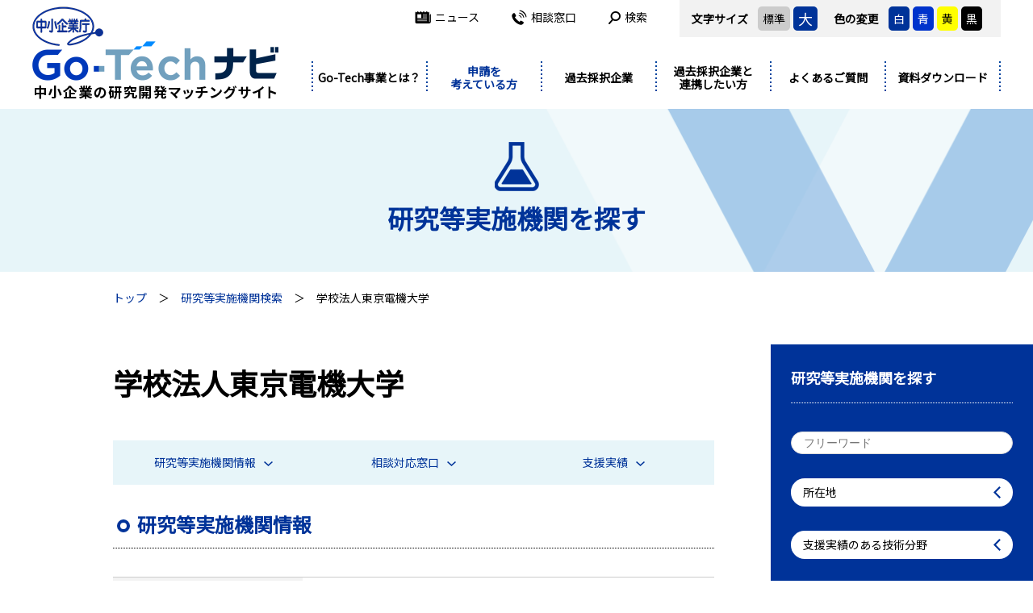

--- FILE ---
content_type: text/html; charset=UTF-8
request_url: https://www.chusho.meti.go.jp/sapoin/index.php/application/research/detail/172
body_size: 7392
content:
<!doctype html>
<html lang="ja">
<head>
<meta http-equiv="X-UA-Compatible" content="IE=edge">
<meta charset="utf-8">
<meta name="viewport" content="width=device-width,user-scalable=yes,initial-scale=1">
<title>学校法人東京電機大学 | 研究等実施機関検索 | Go-Techナビ</title>
<meta name="description" content="主たる研究等実施機関の取組を補完するための研究開発等を行う機関紹介：学校法人東京電機大学">
<meta name="keywords" content="">
<meta http-equiv="X-FRAME-OPTIONS" content="DENY">
<link href="https://fonts.googleapis.com/css?family=Noto+Sans+JP|Roboto:700&display=swap" rel="stylesheet">
<link rel="stylesheet" href="https://www.chusho.meti.go.jp/sapoin/assets/css/html5reset.css">
<link rel="stylesheet" href="https://www.chusho.meti.go.jp/sapoin/assets/css/style.css?1769035294">
</head>

<body id="application">
<a id="top"></a>

<header class="header-fixed">
  <div class="inner">
    <div class="header">
          <p class="header-logo"><a href="/sapoin/index.php"><img src="https://www.chusho.meti.go.jp/sapoin/assets/img/common/logo.png" alt="Go-Techナビ" class="only-pc2"><img src="https://www.chusho.meti.go.jp/sapoin/assets/img/common/logo_sp.png" alt="Go-Techナビ" class="only-tab"></a></p>
          <div class="header-nav">
        <div class="header-option">
          <dl class="header-size">
            <dt>文字サイズ</dt>
            <dd class="bg-gray" data-size="m">標準</dd>
            <dd class="bg-darkblue txt-white header-size-l" data-size="l">大</dd>
          </dl>
          <dl class="header-color">
            <dt>色の変更</dt>
            <dd class="bg-darkblue txt-white" data-color="white">白</dd>
            <dd class="bg-blue txt-white" data-color="blue">青</dd>
            <dd class="bg-yellow" data-color="yellow">黄</dd>
            <dd class="bg-black txt-white" data-color="black">黒</dd>
          </dl>
        </div>
        <ul>
          <li><a href="/sapoin/index.php/news/"><i class="ico ico-hnav-news"></i>ニュース</a></li>
          <li><a href="/sapoin/index.php/contact/"><i class="ico ico-hnav-contact"></i>相談窓口</a></li>
          <li class="header-search">
            <p class="header-search-open"><i class="ico ico-hnav-search"></i>検索</p>
            <div class="header-search-form">
              <form method="get" action="/sapoin/index.php/search/">
                <input type="text" name="q">
                <button><i class="ico ico-search-w"></i></button>
                <p class="header-search-close"><i class="ico ico-times"></i></p>
              </form>
            </div>
          </li>
        </ul>
      </div>
      <p class="header-menu"><span></span><span></span><span></span></p>
    </div>
    <nav class="gnav">
      <ul>
        <li class="is-flex"><a href="/sapoin/index.php/about/" class="gnav-parent">Go-Tech事業とは？</a></li>
        <li class="is-current">
          <p class="gnav-parent">申請を<br>考えている方</p>
          <div class="gnav-child">
            <div class="gnav-child-in">
              <p>申請を<br>考えている方</p>
              <ul>
                <li><a href="/sapoin/index.php/application/guide/" class="pl5 is-flex"><i class="ico ico-gnav-guide"></i><span>Go-Tech事業への申請をご検討の方へ</span></a></li>
                <li><a href="/sapoin/index.php/application/flow/"><i class="ico ico-gnav-flow"></i>申請手続き案内</a></li>
              </ul>
              <ul>
                <li><a href="/sapoin/index.php/application/business/"><i class="ico ico-gnav-business"></i>事業管理機関を探す</a></li>
                <li><a href="/sapoin/index.php/application/research/"><i class="ico ico-gnav-research"></i>研究等実施機関を探す</a></li>
              </ul>
            </div>
          </div>
        </li>
        <li>
          <p class="gnav-parent">過去採択企業</p>
          <div class="gnav-child">
            <div class="gnav-child-in">
              <p>過去採択企業</p>
              <ul>
                <li><a href="/sapoin/index.php/ongoing/casestudy/"><i class="ico ico-gnav-casestudy"></i>研究開発好事例を探す</a></li>
                <li><a href="/sapoin/index.php/ongoing/link/"><i class="ico ico-gnav-link"></i>関連施策・連携マッチングサイト</a></li>
              </ul>
              <ul>
                <li><a href="/sapoin/index.php/news/?cat=2"><i class="ico ico-gnav-event"></i>関連イベントの紹介</a></li>
              </ul>
            </div>
          </div>
        </li>
        <li>
          <p class="gnav-parent">過去採択企業と<br>連携したい方</p>
          <div class="gnav-child">
            <div class="gnav-child-in">
              <p>過去採択企業と<br>連携したい方</p>
              <ul>
                <li><a href="/sapoin/index.php/about/"><i class="ico ico-gnav-about"></i>Go-Tech事業とは？</a></li>
                <li><a href="/sapoin/index.php/cooperation/project/"><i class="ico ico-gnav-search"></i>研究開発された技術を探す</a></li>
              </ul>
              <ul>
                <li><a href="/sapoin/index.php/ongoing/casestudy/"><i class="ico ico-gnav-casestudy"></i>研究開発好事例を探す</a></li>
                <li><a href="/sapoin/index.php/news/?cat=2"><i class="ico ico-gnav-event"></i>関連イベントの紹介</a></li>
              </ul>
            </div>
          </div>
        </li>
        <li class="is-flex"><a href="/sapoin/index.php/faq/" class="gnav-parent">よくあるご質問</a></li>
        <li class="is-flex"><a href="/sapoin/index.php/download/" class="gnav-parent">資料ダウンロード</a></li>
        <li class="only-tab"><a href="/sapoin/index.php/news/" class="gnav-parent">ニュース</a></li>
        <li class="only-tab"><a href="/sapoin/index.php/contact/" class="gnav-parent">相談窓口</a></li>
      </ul>
    </nav>
  </div>
</header><!-- /header -->

<div class="main">
<div class="mainttl is-application">
  <div class="inner">
    <p class="mainttl-ico"><img src="https://www.chusho.meti.go.jp/sapoin/assets/img/common/i_ttl_research.png" alt=""></p>
    <p class="mainttl-ja">研究等実施機関を探す</p>
  </div>
</div>

<div class="topicpath">
  <ol class="inner-s">
    <li><a href="/sapoin/index.php">トップ</a></li>
    <li><a href="/sapoin/index.php/application/research/">研究等実施機関検索</a></li>
    <li>学校法人東京電機大学</li>
  </ol>
</div>

<div class="content">
  <div class="inner-s">
    <div class="article">
      <h1 class="ttl-page">学校法人東京電機大学</h1>
      <ul class="c-pagenav">
        <li><a href="#info">研究等実施機関情報<i class="ico ico-arrow-b-b-s"></i></a></li>
        <li><a href="#contact">相談対応窓口<i class="ico ico-arrow-b-b-s"></i></a></li>
        <li><a href="#result">支援実績<i class="ico ico-arrow-b-b-s"></i></a></li>
      </ul>
      
      <div class="detail-sec" id="info">
        <h2 class="ttl-detail">研究等実施機関情報</h2>
        <table class="tbl tbl-v">
          <tr>
            <th>研究等実施機関名</th>
            <td>学校法人東京電機大学（法人番号：3011805002185）</td>
          </tr>
          <tr>
            <th>所在地</th>
            <td>〒120-8551　東京都足立区千住旭町5番</td>
          </tr>
                  <tr>
            <th>ホームページ</th>
            <td><a href="https://www.dendai.ac.jp/" target="_blank">https://www.dendai.ac.jp/</a></td>
          </tr>
                        </table>
      </div>
      
          <div class="detail-sec" id="contact">
        <h2 class="ttl-detail">相談対応窓口</h2>
        <table class="tbl tbl-v">
                  <tr>
            <th>担当部署名</th>
            <td>研究推進社会連携センター(産官学交流センター)</td>
          </tr>
                          <tr>
            <th>TEL</th>
            <td>03-5284-5225</td>
          </tr>
                          <tr>
            <th>E-mail</th>
            <td>crc@jim.dendai.ac.jp</td>
          </tr>
                </table>
      </div>
          
      <div class="detail-sec" id="result">
        <h2 class="ttl-detail">支援実績</h2>
        <div class="detail-result">
          <dl>
            <dt>支援実績：</dt>
            <dd>9 件</dd>
          </dl>
          <dl>
            <dt>事業化実績：</dt>
            <dd>6 件</dd>
          </dl>
        </div>
        
              <div class="c-list">
                  <div class="c-list-item">
            <div class="c-list-item-head">
              <p class="c-list-item-area"><span>埼玉県</span></p>
              <p class="c-list-item-name"><a href="/sapoin/index.php/cooperation/project/detail/1894">株式会社ウラノ</a></p>
              <p class="c-list-item-toggle"><i class="ico ico-plus"></i><i class="ico ico-minus"></i></p>
            </div>
            <div class="c-list-item-con">
              <p class="c-list-item-ttl">航空機難削材加工における競争力強化のための、加工技術の高度化及び加工システム開発</p>
              <div class="c-list-item-detail">
                <p class="c-list-item-desc">航空機部品業界では、コスト低減、量産速度重視にシフトしており、難削材加工においてもコスト低減及び短納期化が求められ、工具費用の削減及び加工の高能率化が課題である。このために、加工に適した工具開発及び工具のクーラント技術を開発し、工具の長寿命化を図るとともに、これまでの実績及び試験データをビッグデータとして解析し、これを活用した加工システムを開発し、加工の高能率化により難削材加工の高度化を目指す<br>
                <a href="/sapoin/index.php/cooperation/project/detail/1894">＞＞ 続きを見る</a></p>
                              <div class="c-list-item-row">
                  <dl class="c-list-item-cat">
                    <dt>基盤技術分野 ：</dt>
                    <dd><p><img src="https://www.chusho.meti.go.jp/sapoin/assets/img/common/i_cat_03.png" alt="">精密加工</p></dd>
                  </dl>
                </div>
                                            <div class="c-list-item-row">
                  <dl>
                    <dt>事業化状況　：</dt>
                    <dd>事業化に成功し継続的な取引が続いている</dd>
                  </dl>
                </div>
                            </div>
            </div>
          </div>
                  <div class="c-list-item">
            <div class="c-list-item-head">
              <p class="c-list-item-area"><span>静岡県</span></p>
              <p class="c-list-item-name"><a href="/sapoin/index.php/cooperation/project/detail/1696">株式会社内山刃物</a></p>
              <p class="c-list-item-toggle"><i class="ico ico-plus"></i><i class="ico ico-minus"></i></p>
            </div>
            <div class="c-list-item-con">
              <p class="c-list-item-ttl">異種積層材向けPCD(多結晶ダイヤモンド)微細複合工具成形技術の開発</p>
              <div class="c-list-item-detail">
                <p class="c-list-item-desc">太陽光パネルやタッチパネル等においてガラスや樹脂等を積層した異種積層複合材の応用と展開が期待されている.一般にガラスや樹脂等の非鉄金属の加工においてはPCDが利用されるが、異種積層材に対応できる微細複合工具は放電や研削等の従来技術による成形では精度に限界がある.本提案は異種積層材の高効率高精度切削を目的とし、2つの波長のパルスレーザを用いた工具成形技術を開発し、PCD微細複合工具を事業化する<br>
                <a href="/sapoin/index.php/cooperation/project/detail/1696">＞＞ 続きを見る</a></p>
                              <div class="c-list-item-row">
                  <dl class="c-list-item-cat">
                    <dt>基盤技術分野 ：</dt>
                    <dd><p><img src="https://www.chusho.meti.go.jp/sapoin/assets/img/common/i_cat_03.png" alt="">精密加工</p></dd>
                  </dl>
                </div>
                                            <div class="c-list-item-row">
                  <dl>
                    <dt>事業化状況　：</dt>
                    <dd>事業化に成功し継続的な取引が続いている</dd>
                  </dl>
                </div>
                            </div>
            </div>
          </div>
                  <div class="c-list-item">
            <div class="c-list-item-head">
              <p class="c-list-item-area"><span>福島県</span></p>
              <p class="c-list-item-name"><a href="/sapoin/index.php/cooperation/project/detail/4362">株式会社長谷川機械製作所</a></p>
              <p class="c-list-item-toggle"><i class="ico ico-plus"></i><i class="ico ico-minus"></i></p>
            </div>
            <div class="c-list-item-con">
              <p class="c-list-item-ttl">超高圧クーラント噴射機構を装備した医療用難削部材加工用小型精密工作機械の開発</p>
              <div class="c-list-item-detail">
                <p class="c-list-item-desc">チタン合金等医療器具に利用される難削材料の精密加工の高度化、生産性向上のため、超高圧(7～30MPa)のクーラントを切削部に噴射し、切屑を粉砕除去するとともに加工部の発熱抑制を図る機構を装備する世界初の小型精密旋盤を開発し、医療分野を始め、航空宇宙、自動車等の幅広い川下産業で重要性が高まる難削材料の精密加工を小型工作機械で実現し、川下産業のニーズに対応する。<br>
                <a href="/sapoin/index.php/cooperation/project/detail/4362">＞＞ 続きを見る</a></p>
                              <div class="c-list-item-row">
                  <dl class="c-list-item-cat">
                    <dt>基盤技術分野 ：</dt>
                    <dd><p><img src="https://www.chusho.meti.go.jp/sapoin/assets/img/common/i_cat_03.png" alt="">精密加工</p></dd>
                  </dl>
                </div>
                                            <div class="c-list-item-row">
                  <dl>
                    <dt>事業化状況　：</dt>
                    <dd>事業化に成功</dd>
                  </dl>
                </div>
                            </div>
            </div>
          </div>
                  <div class="c-list-item">
            <div class="c-list-item-head">
              <p class="c-list-item-area"><span>群馬県</span></p>
              <p class="c-list-item-name"><a href="/sapoin/index.php/cooperation/project/detail/1797">株式会社ヨシカワ</a></p>
              <p class="c-list-item-toggle"><i class="ico ico-plus"></i><i class="ico ico-minus"></i></p>
            </div>
            <div class="c-list-item-con">
              <p class="c-list-item-ttl">超高張力鋼板ロール成形技術高度化による自動車構造部品の開発</p>
              <div class="c-list-item-detail">
                <p class="c-list-item-desc">自動車産業では衝突安全性能の向上、低燃費化のニーズが高い。従来のプレス加工技術では閉断面構造引張強度1GPAを超える超高張力鋼板は、加工性の問題から利用が進んでいない。しかし自動車の軽量化は省エネや環境問題等の高まりから最重要課題であることに代わりはない。本提案ではバンパーメンバー等の自動車構造部品を局部加熱冷却技術および工程設計技術の高度化により引張強度1.7GPAの超高張力鋼板の加工性の問題を解決し、ロール成形により製造する技術を確立する事を目的とする<br>
                <a href="/sapoin/index.php/cooperation/project/detail/1797">＞＞ 続きを見る</a></p>
                              <div class="c-list-item-row">
                  <dl class="c-list-item-cat">
                    <dt>基盤技術分野 ：</dt>
                    <dd><p><img src="https://www.chusho.meti.go.jp/sapoin/assets/img/common/i_cat_03.png" alt="">精密加工</p></dd>
                  </dl>
                </div>
                                            <div class="c-list-item-row">
                  <dl>
                    <dt>事業化状況　：</dt>
                    <dd>事業化に成功</dd>
                  </dl>
                </div>
                            </div>
            </div>
          </div>
                  <div class="c-list-item">
            <div class="c-list-item-head">
              <p class="c-list-item-area"><span>東京都</span></p>
              <p class="c-list-item-name"><a href="/sapoin/index.php/cooperation/project/detail/1672">宮本工業株式会社</a></p>
              <p class="c-list-item-toggle"><i class="ico ico-plus"></i><i class="ico ico-minus"></i></p>
            </div>
            <div class="c-list-item-con">
              <p class="c-list-item-ttl">革新的軽量材料を用いた自動車用防振ゴムマウントの材料から鍛造までの一貫製造開発</p>
              <div class="c-list-item-detail">
                <p class="c-list-item-desc">自動車部品は、軽量化が、環境負荷の面からも、最重要必須事項となっている。特にエンジン周りや、足回りで、その要望が顕著であるが、同時に高強度化も求められている。そこで、マグネ合金の板材(急冷凝固ロール法で7MM厚に製造)を用い、一工程鍛造して、一貫製造することにより成形し、高強度化、軽量化の同時達成を図る。更に、工程短縮、材料歩留り向上等によるコストダウンも図れ、防振ゴムマウントに適用する狙いである<br>
                <a href="/sapoin/index.php/cooperation/project/detail/1672">＞＞ 続きを見る</a></p>
                              <div class="c-list-item-row">
                  <dl class="c-list-item-cat">
                    <dt>基盤技術分野 ：</dt>
                    <dd><p><img src="https://www.chusho.meti.go.jp/sapoin/assets/img/common/i_cat_03.png" alt="">精密加工</p></dd>
                  </dl>
                </div>
                                            <div class="c-list-item-row">
                  <dl>
                    <dt>事業化状況　：</dt>
                    <dd>事業化に成功</dd>
                  </dl>
                </div>
                            </div>
            </div>
          </div>
                  <div class="c-list-item">
            <div class="c-list-item-head">
              <p class="c-list-item-area"><span>静岡県</span></p>
              <p class="c-list-item-name"><a href="/sapoin/index.php/cooperation/project/detail/4263">株式会社内山刃物</a></p>
              <p class="c-list-item-toggle"><i class="ico ico-plus"></i><i class="ico ico-minus"></i></p>
            </div>
            <div class="c-list-item-con">
              <p class="c-list-item-ttl">マイクロテクスチャエンドミルの主軸反転傾斜切削による超微粒パウダー製造技術の開発</p>
              <div class="c-list-item-detail">
                <p class="c-list-item-desc">レーザー加工による微細テクスチャ工具と切削技術を開発し、汎用的な工作機械に取り付けるだけで、多様な材料からの粉体製造を可能とし、微細で均一な形状のパウダーを短時間に生産できる製造技術の開発を目指す。<br>
                <a href="/sapoin/index.php/cooperation/project/detail/4263">＞＞ 続きを見る</a></p>
                              <div class="c-list-item-row">
                  <dl class="c-list-item-cat">
                    <dt>基盤技術分野 ：</dt>
                    <dd><p><img src="https://www.chusho.meti.go.jp/sapoin/assets/img/common/i_cat_03.png" alt="">精密加工</p></dd>
                  </dl>
                </div>
                                            <div class="c-list-item-row">
                  <dl>
                    <dt>事業化状況　：</dt>
                    <dd>事業化に成功</dd>
                  </dl>
                </div>
                            </div>
            </div>
          </div>
                  <div class="c-list-item">
            <div class="c-list-item-head">
              <p class="c-list-item-area"><span>神奈川県</span></p>
              <p class="c-list-item-name"><a href="/sapoin/index.php/cooperation/project/detail/1940">株式会社三陽製作所</a></p>
              <p class="c-list-item-toggle"><i class="ico ico-plus"></i><i class="ico ico-minus"></i></p>
            </div>
            <div class="c-list-item-con">
              <p class="c-list-item-ttl">サーボプレスとCAEの高度利用により、中～小ロット生産に対応したボンデフリーの分流冷間鍛造技術開発</p>
              <div class="c-list-item-detail">
                <p class="c-list-item-desc">冷間鍛造はコスト面や性能面で従来工法と比較して大きなメリットを享受できる技術である。その反面短所として、イニシャルコストの増大や環境負荷の高い潤滑のための前処理(ボンデ処理)が必要となるなどの問題がある。本研究は、サーボプレス・CAE・分流鍛造の高度利用、高機能潤滑油の開発によって、従来不可能であった中～小ロット生産に対応したボンデフリーの冷間鍛造技術を確立することである<br>
                <a href="/sapoin/index.php/cooperation/project/detail/1940">＞＞ 続きを見る</a></p>
                              <div class="c-list-item-row">
                  <dl class="c-list-item-cat">
                    <dt>基盤技術分野 ：</dt>
                    <dd><p><img src="https://www.chusho.meti.go.jp/sapoin/assets/img/common/i_cat_03.png" alt="">精密加工</p></dd>
                  </dl>
                </div>
                                            <div class="c-list-item-row">
                  <dl>
                    <dt>事業化状況　：</dt>
                    <dd>実用化に成功し事業化間近</dd>
                  </dl>
                </div>
                            </div>
            </div>
          </div>
                  <div class="c-list-item">
            <div class="c-list-item-head">
              <p class="c-list-item-area"><span>埼玉県</span></p>
              <p class="c-list-item-name"><a href="/sapoin/index.php/cooperation/project/detail/4812">東陽理化学株式会社</a></p>
              <p class="c-list-item-toggle"><i class="ico ico-plus"></i><i class="ico ico-minus"></i></p>
            </div>
            <div class="c-list-item-con">
              <p class="c-list-item-ttl">電解砥粒研磨による次世代半導体製造ライン向け超精密バルブ・継手の高能率加工技術の開発</p>
              <div class="c-list-item-detail">
                <p class="c-list-item-desc">次世代半導体製造ライン向けのバルブや継手製品に対して、電解砥粒研磨技術を適用し、従来の手作業をロボットによる自動化に置き換えることを目指している。産業技術総合研究所の技術をもとに、直管・L型・V型といった複雑形状の製品にも対応できる研磨装置の開発を進めている。これにより、均一な表面処理が可能になり、加工時間の短縮と高精度な仕上がりを実現している。<br>
                <a href="/sapoin/index.php/cooperation/project/detail/4812">＞＞ 続きを見る</a></p>
                              <div class="c-list-item-row">
                  <dl class="c-list-item-cat">
                    <dt>基盤技術分野 ：</dt>
                    <dd><p><img src="https://www.chusho.meti.go.jp/sapoin/assets/img/common/i_cat_07.png" alt="">表面処理</p></dd>
                  </dl>
                </div>
                                            <div class="c-list-item-row">
                  <dl>
                    <dt>事業化状況　：</dt>
                    <dd>実用化間近</dd>
                  </dl>
                </div>
                            </div>
            </div>
          </div>
                  <div class="c-list-item">
            <div class="c-list-item-head">
              <p class="c-list-item-area"><span>東京都</span></p>
              <p class="c-list-item-name"><a href="/sapoin/index.php/cooperation/project/detail/1683">ニホンハンダ株式会社</a></p>
              <p class="c-list-item-toggle"><i class="ico ico-plus"></i><i class="ico ico-minus"></i></p>
            </div>
            <div class="c-list-item-con">
              <p class="c-list-item-ttl">錫地金中の微量元素に着目した低コスト鉛フリーはんだ合金の開発</p>
              <div class="c-list-item-detail">
                <p class="c-list-item-desc">パワー半導体を中心に、電機、自動車業界等でははんだの低コスト化が課題である。高価格の原因は、はんだ主成分である錫地金が銘柄によって特性が変わり、簡単に銘柄変更が出来ない事と、特性改善のため銀等の高価な金属を添加しているためである。そこで、はんだ特性に影響を与える錫地金中の不純物に着目し、阻害元素と改善元素を定量化し、安価な改善元素で特性を改善し、高価な金属を添加しないはんだ合金を開発する<br>
                <a href="/sapoin/index.php/cooperation/project/detail/1683">＞＞ 続きを見る</a></p>
                              <div class="c-list-item-row">
                  <dl class="c-list-item-cat">
                    <dt>基盤技術分野 ：</dt>
                    <dd><p><img src="https://www.chusho.meti.go.jp/sapoin/assets/img/common/i_cat_09.png" alt="">複合・新機能材料</p></dd>
                  </dl>
                </div>
                                            <div class="c-list-item-row">
                  <dl>
                    <dt>事業化状況　：</dt>
                    <dd>実用化間近</dd>
                  </dl>
                </div>
                            </div>
            </div>
          </div>
                </div>
            </div>
      
    </div>
  </div>
  
  <div class="side">
    <div class="side-search">
      <p class="side-ttl">研究等実施機関を探す</p>
      <form action="https://www.chusho.meti.go.jp/sapoin/index.php/application/research/" class="side-form" id="ResearchResearchdetailForm" method="get" accept-charset="utf-8">        <p class="side-search-field"><input name="q"  placeholder="フリーワード" class="w100" type="text" id="ResearchQ"/></p>
        <div class="side-search-field">
          <p class="side-search-label">所在地</p>
          <div class="side-search-sel">
  <p class="side-search-close"><img src="https://www.chusho.meti.go.jp/sapoin/assets/img/common/b_close.png" alt=""></p>
  <div class="side-search-sel-in side-search-sel-col5">
      <label><input type="checkbox" name="pref[]" value="01">北海道 (8)</label>
        <label><input type="checkbox" name="pref[]" value="02">青森県 (2)</label>
      <label><input type="checkbox" name="pref[]" value="03">岩手県 (2)</label>
      <label><input type="checkbox" name="pref[]" value="04">宮城県 (6)</label>
      <label><input type="checkbox" name="pref[]" value="05">秋田県 (4)</label>
      <label><input type="checkbox" name="pref[]" value="06">山形県 (3)</label>
      <label><input type="checkbox" name="pref[]" value="07">福島県 (1)</label>
        <label><input type="checkbox" name="pref[]" value="08">茨城県 (7)</label>
      <label><input type="checkbox" name="pref[]" value="09">栃木県 (4)</label>
      <label><input type="checkbox" name="pref[]" value="10">群馬県 (3)</label>
      <label><input type="checkbox" name="pref[]" value="11">埼玉県 (6)</label>
      <label><input type="checkbox" name="pref[]" value="12">千葉県 (6)</label>
      <label><input type="checkbox" name="pref[]" value="13">東京都 (39)</label>
      <label><input type="checkbox" name="pref[]" value="14">神奈川県 (5)</label>
      <label><input type="checkbox" name="pref[]" value="15">新潟県 (5)</label>
      <label><input type="checkbox" name="pref[]" value="19">山梨県 (2)</label>
      <label><input type="checkbox" name="pref[]" value="20">長野県 (3)</label>
      <label><input type="checkbox" name="pref[]" value="22">静岡県 (9)</label>
        <label><input type="checkbox" name="pref[]" value="16">富山県 (4)</label>
      <label><input type="checkbox" name="pref[]" value="17">石川県 (5)</label>
      <label><input type="checkbox" name="pref[]" value="21">岐阜県 (4)</label>
      <label><input type="checkbox" name="pref[]" value="23">愛知県 (14)</label>
      <label><input type="checkbox" name="pref[]" value="24">三重県 (4)</label>
        <label><input type="checkbox" name="pref[]" value="18">福井県 (3)</label>
      <label><input type="checkbox" name="pref[]" value="25">滋賀県 (4)</label>
      <label><input type="checkbox" name="pref[]" value="26">京都府 (8)</label>
      <label><input type="checkbox" name="pref[]" value="27">大阪府 (12)</label>
      <label><input type="checkbox" name="pref[]" value="28">兵庫県 (7)</label>
      <label><input type="checkbox" name="pref[]" value="29">奈良県 (3)</label>
      <label><input type="checkbox" name="pref[]" value="30">和歌山県 (2)</label>
        <label><input type="checkbox" name="pref[]" value="31">鳥取県 (2)</label>
      <label><input type="checkbox" name="pref[]" value="32">島根県 (1)</label>
      <label><input type="checkbox" name="pref[]" value="33">岡山県 (4)</label>
      <label><input type="checkbox" name="pref[]" value="34">広島県 (7)</label>
      <label><input type="checkbox" name="pref[]" value="35">山口県 (3)</label>
        <label><input type="checkbox" name="pref[]" value="36">徳島県 (2)</label>
      <label><input type="checkbox" name="pref[]" value="37">香川県 (1)</label>
      <label><input type="checkbox" name="pref[]" value="38">愛媛県 (2)</label>
      <label><input type="checkbox" name="pref[]" value="39">高知県 (2)</label>
        <label><input type="checkbox" name="pref[]" value="40">福岡県 (7)</label>
      <label><input type="checkbox" name="pref[]" value="41">佐賀県 (2)</label>
      <label><input type="checkbox" name="pref[]" value="42">長崎県 (3)</label>
      <label><input type="checkbox" name="pref[]" value="43">熊本県 (1)</label>
      <label><input type="checkbox" name="pref[]" value="44">大分県 (3)</label>
      <label><input type="checkbox" name="pref[]" value="45">宮崎県 (3)</label>
      <label><input type="checkbox" name="pref[]" value="46">鹿児島県 (2)</label>
        <label><input type="checkbox" name="pref[]" value="47">沖縄県 (0)</label>
    </div>
</div>
        </div>
        <div class="side-search-field">
          <p class="side-search-label">支援実績のある技術分野</p>
          <div class="side-search-sel">
  <p class="side-search-close"><img src="https://www.chusho.meti.go.jp/sapoin/assets/img/common/b_close.png" alt=""></p>
  <div class="side-search-sel-in side-search-sel-col4">
      <label><input type="checkbox" name="technicalfield[]" value="01">デザイン開発（17）</label>
      <label><input type="checkbox" name="technicalfield[]" value="02">情報処理（77）</label>
      <label><input type="checkbox" name="technicalfield[]" value="03">精密加工（145）</label>
      <label><input type="checkbox" name="technicalfield[]" value="04">製造環境（38）</label>
      <label><input type="checkbox" name="technicalfield[]" value="05">接合・実装（103）</label>
      <label><input type="checkbox" name="technicalfield[]" value="06">立体造形（121）</label>
      <label><input type="checkbox" name="technicalfield[]" value="07">表面処理（94）</label>
      <label><input type="checkbox" name="technicalfield[]" value="08">機械制御（68）</label>
      <label><input type="checkbox" name="technicalfield[]" value="09">複合・新機能材料（106）</label>
      <label><input type="checkbox" name="technicalfield[]" value="10">材料製造プロセス（53）</label>
      <label><input type="checkbox" name="technicalfield[]" value="11">バイオ（88）</label>
      <label><input type="checkbox" name="technicalfield[]" value="12">測定計測（77）</label>
      <label><input type="checkbox" name="technicalfield[]" value="13">サービス（0）</label>
    </div>
</div>
        </div>
        <p class="tac"><button>検索（<span></span>件）<i class="ico ico-search-w"></i></button></p>
      </form>    </div>
  </div>
</div>
</div><!-- /main -->

<footer class="footer">
  <div class="footer-in">
    <p class="pagetop"><a href="#top"><img src="https://www.chusho.meti.go.jp/sapoin/assets/img/common/b_pagetop.png" alt=""></a></p>
    <div class="inner-s">
      <div class="footer-nav">
        <dl>
          <dt>中小企業庁　経営支援部<br>技術・経営革新課</dt>
          <dd>〒110-8912　東京都千代田区霞が関一丁目3番1号<br>(TEL)03-3501-1816　(FAX)03-3501-7170</dd>
        </dl>
        <ul>
          <li><a href="/sapoin/index.php/about/">Go-Tech事業とは？</a>
            <ul>
              <li><a href="/sapoin/index.php/about/saitaku/">事業の実績（採択状況を見る）</a></li>
              <li><a href="/sapoin/index.php/about/business/">事業の実績（事業化状況を見る）</a></li>
            </ul>
          </li>
          <li><a href="/sapoin/index.php/application/guide/">Go-Tech事業への申請をご検討の方へ</a></li>
          <li><a href="/sapoin/index.php/application/flow/">申請手続き案内</a></li>
          <li><a href="/sapoin/index.php/application/business/">事業管理機関を探す</a></li>
          <li><a href="/sapoin/index.php/application/research/">研究実施機関を探す</a></li>
        </ul>
        <ul>
          <li><a href="/sapoin/index.php/news/">NEWS</a></li>
          <li><a href="/sapoin/index.php/cooperation/project/">研究開発された技術を探す</a></li>
          <li><a href="/sapoin/index.php/ongoing/casestudy/">研究開発好事例を探す</a></li>
          <li><a href="/sapoin/index.php/news/?cat=2">関連イベントの紹介</a></li>
          <li><a href="/sapoin/index.php/ongoing/link/">関連施策・連携マッチングサイトの紹介</a></li>
          <li><a href="/sapoin/index.php/faq/">よくあるご質問</a></li>
          <li><a href="/sapoin/index.php/download/">資料ダウンロード</a></li>
          <li><a href="https://www.meti.go.jp/intro/privacypolicy/index.html" target="_blank">プライバシーポリシー<i class="ico ico-blank-w"></i></a></li>
          <li><a href="https://www.chusho.meti.go.jp/riyou_kiyaku.html" target="_blank">利用規約<i class="ico ico-blank-w"></i></a></li>
        </ul>
      </div>
      <p>Copyright 2019,The Small and Medium Enterprise Agency,<br class="only-sp">All Rights Reserved.</p>
    </div>
  </div>
</footer><!-- /footer -->

<script src="https://www.chusho.meti.go.jp/sapoin/assets/js/jquery-3.6.0.min.js"></script>
<script src="https://www.chusho.meti.go.jp/sapoin/assets/js/jquery.cookie.js"></script>
<script src="https://www.chusho.meti.go.jp/sapoin/assets/js/jquery.heightLine.js"></script>
<script src="https://www.chusho.meti.go.jp/sapoin/assets/js/jquery.lib.js"></script>
<script src="https://www.chusho.meti.go.jp/sapoin/assets/js/jquery.proj.js?1769035294"></script>

</body>
</html>
